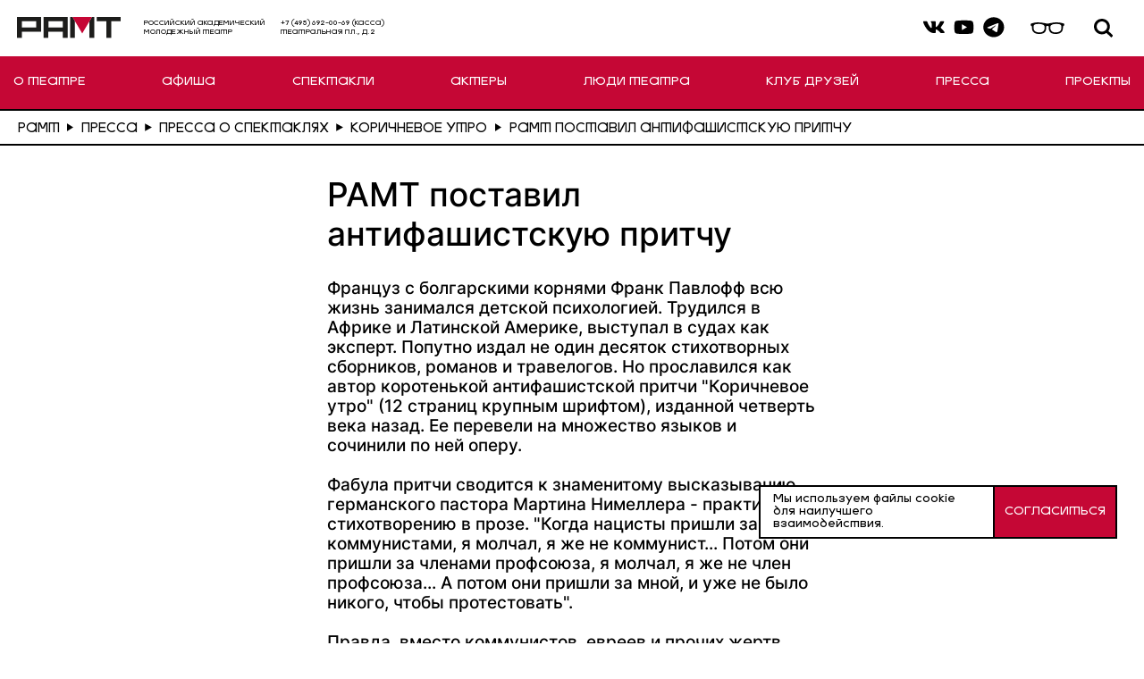

--- FILE ---
content_type: text/html; charset=UTF-8
request_url: https://www.ramt.ru/press/press-play/korichnevoe-utro/ramt-postavil-antifashistskuyu-pritchu/
body_size: 11118
content:

<!doctype html>
<html lang="ru">
<head>
    <meta name="viewport"
          content="width=device-width, initial-scale=1.0, minimum-scale=1.0, maximum-scale=1.0, user-scalable=no">
        <link rel="icon" href="/assets/img/favicon.ico">
    <link rel="shortcut icon" href="/assets/img/favicon.ico">
    <link href="//vjs.zencdn.net/7.14.3/video-js.css" rel="stylesheet">
    <link href="/bitrix/cache/css/s1/default/template_8b2883d782ba0e21124253ba2fafb953/template_8b2883d782ba0e21124253ba2fafb953_v1.css?1765556981171434" type="text/css"  data-template-style="true" rel="stylesheet" />
    <title>РАМТ поставил антифашистскую притчу</title>
</head>
<body class="page">
<div class="page__wrapper1">
    <header class="page__header header">
            <div class="header__top">
                    
<div class="header__top-wrapper">
    <a class="header__logo" href="/">
        <img class="header__logo-elem" src="/assets/img/logo.svg">
    </a>
    <p class="header__top-text">Российский академический <br> Молодежный театр</p>
    <p class="header__top-text header__search-hidden">+7 (495) 692-00-69 (касса) <br> Театральная пл., д. 2</p>
</div>
<div class="header__top-wrapper">
    <div class="header__top-socials">
        <a class="header__top-icon-link" href="https://vk.com/ramteatr">
            <svg class="header__top-icon ">
            <use xlink:href="/assets/img/sprite.svg#vk"></use>
            </svg>
        </a>
        <a class="header__top-icon-link" href="https://www.youtube.com/@RAMT-theater">
            <svg class="header__top-icon ">
            <use xlink:href="/assets/img/sprite.svg#youtube"></use>
            </svg>
        </a>
        <a class="header__top-icon-link" href="https://t.me/ramteatr">
            <svg class="header__top-icon ">
            <use xlink:href="/assets/img/sprite.svg#telegram"></use>
            </svg>
        </a>
    </div>
    <svg class="header__top-icon header__top-icon-visually-impaired header__top-icon-header" xmlns="http://www.w3.org/2000/svg" viewBox="0 0 1134 545" fill="none">
        <path d="M283.969 118.84C355.289 115.12 421.119 124.17 490.499 137.77C513.249 142.23 536.489 149.28 560.649 150.62C576.119 151.48 591.739 148.24 606.779 145.66C638.929 140.13 671.589 131.87 704.779 126.66C793.499 112.71 890.239 114.33 976.429 141.84C988.279 145.62 1002.03 149.68 1008.63 161.64C1016.36 175.64 1011.33 199.66 998.149 209.02C990.569 214.41 985.759 212.6 981.709 223.58C974.549 242.97 978.069 271.61 975.119 292.99C963.609 376.25 906.489 416.32 826.799 425.67C771.849 432.12 697.079 427.47 651.259 393.03C613.919 364.97 603.049 315.43 601.199 271.09C600.219 247.47 608.209 214.39 575.629 210.66C553.679 208.14 535.319 213.49 533.199 238.06C531.579 256.94 533.469 276.52 531.119 295.98C520.549 383.77 470.429 416.85 386.799 425.66C283.529 436.54 175.789 411.44 159.299 292.98C156.269 271.24 159.899 241.85 151.999 222.28C148.049 212.51 143.099 213.88 136.259 209.02C122.079 198.93 117.029 172.58 127.789 158.65C137.019 146.69 148.069 145.38 161.439 141.3C200.079 129.54 243.349 120.96 283.979 118.84H283.969ZM458.889 353.26C487.649 325.34 495.249 276.5 492.209 238.05C490.469 216.02 481.839 199.88 463.119 188.14C419.669 160.87 361.149 160.01 311.669 159.67C309.849 159.66 307.729 161.21 305.629 161.5C295.609 162.86 283.499 162.02 272.779 163.65C235.769 169.27 202.269 181.39 199.149 224.02C197.119 251.81 200.089 305.32 213.669 329.59C244.769 385.13 347.159 395.29 402.659 383.54C421.969 379.45 444.549 367.17 458.879 353.26H458.889ZM791.949 159.82C775.589 161.94 759.169 161.78 742.789 163.66C713.889 166.98 661.569 184.17 648.329 212.2C638.429 233.17 641.029 281.42 647.469 303.82C672.539 391.03 767.179 398.38 841.919 379.8C861.659 374.89 877.639 369.29 894.529 357.41C926.059 335.23 929.359 312.16 933.179 276.06C935.889 250.4 940.099 209.15 921.719 188.56C899.549 163.71 849.209 162.26 818.689 160.67C809.869 160.21 801.079 158.65 791.949 159.83V159.82Z" fill="black"/>
    </svg>
    <div class="header__top-search">
        <div class="gcse-search"></div>
        <button class="header__top-icon header__top-icon-search" type="button" aria-label="Поиск"></button>
    </div>

    <y:ticket data-venue-id="3643" data-template="yandex-header-button" data-url-query-params="_ab_new_calendar=off"></y:ticket>
</div>

                    <!--
                    <div class="ya-site-form ya-site-form_inited_no" data-bem="{&quot;action&quot;:&quot;https://yandex.ru/search/site/&quot;,&quot;arrow&quot;:false,&quot;bg&quot;:&quot;transparent&quot;,&quot;fontsize&quot;:12,&quot;fg&quot;:&quot;#000000&quot;,&quot;language&quot;:&quot;ru&quot;,&quot;logo&quot;:&quot;rb&quot;,&quot;publicname&quot;:&quot;Yandex Site Search #2722714&quot;,&quot;suggest&quot;:true,&quot;target&quot;:&quot;_self&quot;,&quot;tld&quot;:&quot;ru&quot;,&quot;type&quot;:2,&quot;usebigdictionary&quot;:true,&quot;searchid&quot;:2722714,&quot;input_fg&quot;:&quot;#000000&quot;,&quot;input_bg&quot;:&quot;#ffffff&quot;,&quot;input_fontStyle&quot;:&quot;normal&quot;,&quot;input_fontWeight&quot;:&quot;normal&quot;,&quot;input_placeholder&quot;:&quot;Ввоедите поисовый запрос&quot;,&quot;input_placeholderColor&quot;:&quot;#000000&quot;,&quot;input_borderColor&quot;:&quot;#000000&quot;}"><form action="https://yandex.ru/search/site/" method="get" target="_self" accept-charset="utf-8"><input type="hidden" name="searchid" value="2722714"/><input type="hidden" name="l10n" value="ru"/><input type="hidden" name="reqenc" value=""/><input type="search" name="text" value=""/><input type="submit" value="Найти"/></form></div><style type="text/css">.ya-page_js_yes .ya-site-form_inited_no { display: none; }</style>                    -->
                <div class="header__burger"><span></span></div>
            </div>

            <div class="hidden-xs">
                

    <nav class="header__nav">
        <ul class="header-menu">
                        <li class="header-menu__item ">
                <a class="header-menu__item-link" href="/news/">О ТЕАТРЕ</a>
                <ul class="header-menu__list scrollbar">
                                        <li class="header-menu__list-item">
                        <a class="header-menu__list-link" href="/news/">НОВОСТИ</a>
                    </li>
                                        <li class="header-menu__list-item">
                        <a class="header-menu__list-link" href="/mission/">МИССИЯ ТЕАТРА</a>
                    </li>
                                        <li class="header-menu__list-item">
                        <a class="header-menu__list-link" href="/orders/">Билеты в Рамт</a>
                    </li>
                                        <li class="header-menu__list-item">
                        <a class="header-menu__list-link" href="/museum/timeline/">ИСТОРИЯ</a>
                    </li>
                                        <li class="header-menu__list-item">
                        <a class="header-menu__list-link" href="/partners/">ДРУЗЬЯ И ПАРТНЕРЫ</a>
                    </li>
                                        <li class="header-menu__list-item">
                        <a class="header-menu__list-link" href="/technical-parameters/">ТЕХНИЧЕСКИЕ ПАРАМЕТРЫ</a>
                    </li>
                                        <li class="header-menu__list-item">
                        <a class="header-menu__list-link" href="/howtogo/">КАК ДОБРАТЬСЯ</a>
                    </li>
                                        <li class="header-menu__list-item">
                        <a class="header-menu__list-link" href="/kontakty/">КОНТАКТЫ</a>
                    </li>
                                        <li class="header-menu__list-item">
                        <a class="header-menu__list-link" href="/docs/">ДОКУМЕНТЫ</a>
                    </li>
                                        <li class="header-menu__list-item">
                        <a class="header-menu__list-link" href="/svo/">Участникам СВО</a>
                    </li>
                                    </ul>
            </li>
                        <li class="header-menu__item ">
                <a class="header-menu__item-link" href="/afisha/">АФИША</a>
                <ul class="header-menu__list scrollbar">
                                    </ul>
            </li>
                        <li class="header-menu__item ">
                <a class="header-menu__item-link" href="/plays/repertuar/">СПЕКТАКЛИ</a>
                <ul class="header-menu__list scrollbar">
                                    </ul>
            </li>
                        <li class="header-menu__item ">
                <a class="header-menu__item-link" href="/actors/">АКТЕРЫ</a>
                <ul class="header-menu__list scrollbar">
                                    </ul>
            </li>
                        <li class="header-menu__item ">
                <a class="header-menu__item-link" href="/staff/">ЛЮДИ ТЕАТРА</a>
                <ul class="header-menu__list scrollbar">
                                        <li class="header-menu__list-item">
                        <a class="header-menu__list-link" href="/staff/deystvuyushchie-sotrudniki/rezhissery/">Режиссеры</a>
                    </li>
                                        <li class="header-menu__list-item">
                        <a class="header-menu__list-link" href="/staff/deystvuyushchie-sotrudniki/khudozhniki/">Художники</a>
                    </li>
                                        <li class="header-menu__list-item">
                        <a class="header-menu__list-link" href="/staff/deystvuyushchie-sotrudniki/khudozhniki-po-kostyumam/">Художники по костюмам</a>
                    </li>
                                        <li class="header-menu__list-item">
                        <a class="header-menu__list-link" href="/staff/deystvuyushchie-sotrudniki/kompozitory/">Композиторы</a>
                    </li>
                                        <li class="header-menu__list-item">
                        <a class="header-menu__list-link" href="/staff/deystvuyushchie-sotrudniki/dramaturgi/">Драматурги</a>
                    </li>
                                        <li class="header-menu__list-item">
                        <a class="header-menu__list-link" href="/staff/deystvuyushchie-sotrudniki/khoreografy/">Хореографы</a>
                    </li>
                                        <li class="header-menu__list-item">
                        <a class="header-menu__list-link" href="/staff/deystvuyushchie-sotrudniki/khudozhniki-po-svetu/">Художники по свету</a>
                    </li>
                                        <li class="header-menu__list-item">
                        <a class="header-menu__list-link" href="/staff/deystvuyushchie-sotrudniki/rezhissery-po-plastike/">Режиссеры по пластике</a>
                    </li>
                                        <li class="header-menu__list-item">
                        <a class="header-menu__list-link" href="/staff/deystvuyushchie-sotrudniki/direktsiya/">Дирекция</a>
                    </li>
                                        <li class="header-menu__list-item">
                        <a class="header-menu__list-link" href="/staff/deystvuyushchie-sotrudniki/khudozhestvennoe-rukovodstvo/">Художественное руководство</a>
                    </li>
                                    </ul>
            </li>
                        <li class="header-menu__item ">
                <a class="header-menu__item-link" href="/friends/">КЛУБ ДРУЗЕЙ</a>
                <ul class="header-menu__list scrollbar">
                                    </ul>
            </li>
                        <li class="header-menu__item ">
                <a class="header-menu__item-link" href="/press/">ПРЕССА</a>
                <ul class="header-menu__list scrollbar">
                                        <li class="header-menu__list-item">
                        <a class="header-menu__list-link" href="/press/mediateka/">Медиатека</a>
                    </li>
                                        <li class="header-menu__list-item">
                        <a class="header-menu__list-link" href="/press/press-play/">Пресса о спектаклях</a>
                    </li>
                                        <li class="header-menu__list-item">
                        <a class="header-menu__list-link" href="/press/press-interview/">Интервью</a>
                    </li>
                                        <li class="header-menu__list-item">
                        <a class="header-menu__list-link" href="/press/press-articles/">Статьи</a>
                    </li>
                                        <li class="header-menu__list-item">
                        <a class="header-menu__list-link" href="/press/press-others/">Разное</a>
                    </li>
                                    </ul>
            </li>
                        <li class="header-menu__item ">
                <a class="header-menu__item-link" href="/projects/">ПРОЕКТЫ</a>
                <ul class="header-menu__list scrollbar">
                                        <li class="header-menu__list-item">
                        <a class="header-menu__list-link" href="/projects/laboratorii/">ЛАБОРАТОРИИ</a>
                    </li>
                                        <li class="header-menu__list-item">
                        <a class="header-menu__list-link" href="/projects/obrazovatelnye-proekty/">ОБРАЗОВАТЕЛЬНЫЕ ПРОЕКТЫ</a>
                    </li>
                                        <li class="header-menu__list-item">
                        <a class="header-menu__list-link" href="/projects/audiospektakli/">АУДИОСПЕКТАКЛИ</a>
                    </li>
                                        <li class="header-menu__list-item">
                        <a class="header-menu__list-link" href="/projects/vslukh/">Театрализованные читки &quot;ВСЛУХ&quot;</a>
                    </li>
                                        <li class="header-menu__list-item">
                        <a class="header-menu__list-link" href="/projects/seminar-po-rabote-so-zritelyami/">Семинар по работе со зрителями</a>
                    </li>
                                        <li class="header-menu__list-item">
                        <a class="header-menu__list-link" href="/projects/spektakli-dlya-osobennykh-zriteley/">Спектакли для особенных зрителей</a>
                    </li>
                                        <li class="header-menu__list-item">
                        <a class="header-menu__list-link" href="/projects/ekskursii/">Экскурсии</a>
                    </li>
                                        <li class="header-menu__list-item">
                        <a class="header-menu__list-link" href="/projects/tochki-peresecheniya/">ТОЧКИ ПЕРЕСЕЧЕНИЯ</a>
                    </li>
                                        <li class="header-menu__list-item">
                        <a class="header-menu__list-link" href="/projects/arkhiv-proektov/">Архив проектов</a>
                    </li>
                                    </ul>
            </li>
                    </ul>
    </nav>
            </div>

            <div class="visible-xs">
                

    <nav class="header__nav">
        <ul class="header-menu">
                        <li class="header-menu__item ">
                <a class="header-menu__item-link" href="/news/">Новости</a>
                <ul class="header-menu__list scrollbar">
                                    </ul>
            </li>
                        <li class="header-menu__item ">
                <a class="header-menu__item-link" href="/afisha/">АФИША</a>
                <ul class="header-menu__list scrollbar">
                                    </ul>
            </li>
                        <li class="header-menu__item ">
                <a class="header-menu__item-link" href="/plays/repertuar/">СПЕКТАКЛИ</a>
                <ul class="header-menu__list scrollbar">
                                    </ul>
            </li>
                        <li class="header-menu__item ">
                <a class="header-menu__item-link" href="/actors/">АКТЕРЫ</a>
                <ul class="header-menu__list scrollbar">
                                    </ul>
            </li>
                        <li class="header-menu__item ">
                <a class="header-menu__item-link" href="/mission/">Миссия театра</a>
                <ul class="header-menu__list scrollbar">
                                    </ul>
            </li>
                        <li class="header-menu__item ">
                <a class="header-menu__item-link" href="/kontakty/">Контакты</a>
                <ul class="header-menu__list scrollbar">
                                    </ul>
            </li>
                        <li class="header-menu__item ">
                <a class="header-menu__item-link" href="/howtogo/">КАК ДОБРАТЬСЯ</a>
                <ul class="header-menu__list scrollbar">
                                    </ul>
            </li>
                        <li class="header-menu__item ">
                <a class="header-menu__item-link" href="/orders/">БИЛЕТЫ В РАМТ</a>
                <ul class="header-menu__list scrollbar">
                                    </ul>
            </li>
                        <li class="header-menu__item ">
                <a class="header-menu__item-link" href="/friends/">Клуб друзей</a>
                <ul class="header-menu__list scrollbar">
                                    </ul>
            </li>
                    </ul>
    </nav>
            </div>
        </div>
    </header>

    <div class="page__inner">


<div class="breadcrumbs" itemscope itemtype="http://schema.org/BreadcrumbList"><ul class="breadcrumbs__list">
		    <li class="breadcrumbs__item">
                <a class="breadcrumbs__link" href="/" title="РАМТ" itemprop="item">
                    <span itemprop="name">РАМТ</span></a>
                    <svg class="breadcrumbs__delimeter" viewBox="0 0 16 19" fill="none" xmlns="http://www.w3.org/2000/svg">
                        <path d="M16 9.5L0.249999 18.5933L0.25 0.406733L16 9.5Z" fill="black"></path>
                    </svg>
                    <meta itemprop="position" content="1" />
                </a>
            </li>
		    <li class="breadcrumbs__item">
                <a class="breadcrumbs__link" href="/press/" title="Пресса" itemprop="item">
                    <span itemprop="name">Пресса</span></a>
                    <svg class="breadcrumbs__delimeter" viewBox="0 0 16 19" fill="none" xmlns="http://www.w3.org/2000/svg">
                        <path d="M16 9.5L0.249999 18.5933L0.25 0.406733L16 9.5Z" fill="black"></path>
                    </svg>
                    <meta itemprop="position" content="2" />
                </a>
            </li>
		    <li class="breadcrumbs__item">
                <a class="breadcrumbs__link" href="/press/press-play/" title="Пресса о спектаклях" itemprop="item">
                    <span itemprop="name">Пресса о спектаклях</span></a>
                    <svg class="breadcrumbs__delimeter" viewBox="0 0 16 19" fill="none" xmlns="http://www.w3.org/2000/svg">
                        <path d="M16 9.5L0.249999 18.5933L0.25 0.406733L16 9.5Z" fill="black"></path>
                    </svg>
                    <meta itemprop="position" content="3" />
                </a>
            </li>
		    <li class="breadcrumbs__item">
                <a class="breadcrumbs__link" href="/press/press-play/korichnevoe-utro/" title="Коричневое утро" itemprop="item">
                    <span itemprop="name">Коричневое утро</span></a>
                    <svg class="breadcrumbs__delimeter" viewBox="0 0 16 19" fill="none" xmlns="http://www.w3.org/2000/svg">
                        <path d="M16 9.5L0.249999 18.5933L0.25 0.406733L16 9.5Z" fill="black"></path>
                    </svg>
                    <meta itemprop="position" content="4" />
                </a>
            </li>
			<li class="breadcrumbs__item">
				<i class="fa fa-angle-right"></i>
				<span class="breadcrumbs__link">РАМТ поставил антифашистскую притчу</span>
			</li> </ul></div>

<section class="project">
    <div class="project__wrap">
        <h1 class="project__title">РАМТ поставил антифашистскую притчу</h1>
        <div class="project__text">
            Француз с болгарскими корнями Франк Павлофф всю жизнь занимался детской психологией. Трудился в Африке и Латинской Америке, выступал в судах как эксперт. Попутно издал не один десяток стихотворных сборников, романов и травелогов. Но прославился как автор коротенькой антифашистской притчи "Коричневое утро" (12 страниц крупным шрифтом), изданной четверть века назад. Ее перевели на множество языков и сочинили по ней оперу.<br>
 <br>
 Фабула притчи сводится к знаменитому высказыванию германского пастора Мартина Нимеллера - практически стихотворению в прозе. "Когда нацисты пришли за коммунистами, я молчал, я же не коммунист... Потом они пришли за членами профсоюза, я молчал, я же не член профсоюза... А потом они пришли за мной, и уже не было никого, чтобы протестовать".<br>
 <br>
 Правда, вместо коммунистов, евреев и прочих жертв гитлеровского режима здесь фигурируют котики и собачки. Но по нынешним временам это нормально. То-то известное российское новостное агентство под рубрикой "Хорошие новости" публикует преимущественно звериные басни: тут спасли осиротевших тигрят, там в зоопарке ощенилась самка морского котика (да-да, дети котиков называются щенками). Похоже, только новости из мира фауны еще способны затронуть струны души читателей прессы.<br>
 <br>
 Итак, в один прекрасный день в одном прекрасном городе запрещают держать котов иного цвета, кроме коричневого. Потом запрет распространяется на собак, потом на прессу, потом на одежду. Потом начинают приходить не только за нарушителями, но и за теми, кто держал когда-то черного лабрадора или белого пуделя... В общем, нормальная чистка ("Но кто мог знать?" - "Надо было знать", - холодно сказал Корейко. "Вот я и говорю, - подхватил Лапидус, - таким не место в советском учреждении").<br>
 <br>
 Режиссер Саша Золотовицкий сделал из этой притчи в РАМТе <a href="https://www.ramt.ru/plays/repertuar/korichnevoe-utro/"><span style="color: #ee1d24;"><u>часовой спектакль</u></span></a> на трех актеров по собственной инсценировке. Среднеевропейский городок. Уличное кафе на три столика, черная стеклянная витрина порой превращается в телеэкран. Негромкий ненавязчивый джаз. Забавные шуточки ("Человек на 70% состоит из воды, а огурец на 90%. Значит ли это, что человек на 80% огурец?"). Повторы и рефрены, как в детских обериутских стишках.<br>
 <br>
 Безымянный главный герой (Даниил Шперлинг) - красавец мужчина в клетчатом пиджаке, немножечко педант, но кто из нас без недостатков. Его друг Чарли (Николай Угрюмов) наделен плутовским обаянием и шутовским прикидом (впрочем, он же первым наряжается в коричневое пальто). Диктор (Яна Палецкая) просто прехорошенькая, даром что все время диктует новые правила. У героя даже завязывается с нею воображаемый роман...<br>
 <br>
 И вообще это стильное зрелище (художник Софья Шнырева). Коричневая полиция носит дивные шлемы с двумя козырьками типа "здравствуй и прощай". В финале все вокруг, включая героев и кофейные чашки, драпируется бурой оберточной бумагой. Привет художнику Христо, завернувшему рейхстаг (1995). А также сюрреалистке Мерет Оппенгейм, выставившей меховой чайный прибор (1936).<br>
 <br>
 Короче, местами мило, местами страшно, а в целом то что надо. Но есть одна претензия. В спектакле навязчиво разъясняются, буквально разжевываются не только упомянутое высказывание Нимеллера, но и тезисы философа Эмиля Чорана, взятые эпиграфом к книжке Павлоффа ("Сама по себе идея нейтральна... но превращенная в веру, она впадает в поток времени, принимает форму события: переход от логики к эпилепсии совершен... Так рождаются идеологии, доктрины, кровопролитные фарсы"). Это как если бы поэт, прочитав нехитрый стишок, еще полчаса держал вас за пуговицу, разъясняя, что он хотел сказать своим художественным произведением.<br>
 <br>
 Не надо считать публику глупее себя. Она и так прекрасно все поймет. А не поймет, так почувствует.<br>
 <br>
 Тем временем<br>
 В РАМТе готовятся к еще одной премьере - на основной сцене уже в июне представят новый спектакль Алексея Бородина "Леопольдштадт". Драма Тома Стоппарда - о жизни одной еврейской семьи в Австрии с начала XX века до Хрустальной ночи. Это самая личная пьеса британского автора, отчасти основанная на истории его собственной семьи.<br>
 <br>
 Юрий Юдин // "Российская газета"<br>
11.05.2023        </div>
    </div>
</section>




<section class="modal js-modal-buy-tickets">
    <div class="modal__wrap">
        <div class="modal__head">
            <div class="modal__close js-modal-close"></div>
        </div>
    </div>
</section>


</div>

<footer class="page__footer footer">
    <section class="info-row info-row--icon">
        <svg class="header__top-icon header__top-icon-visually-impaired header__top-icon-mob" xmlns="http://www.w3.org/2000/svg" viewBox="0 0 1134 545" fill="none">
            <path d="M283.969 118.84C355.289 115.12 421.119 124.17 490.499 137.77C513.249 142.23 536.489 149.28 560.649 150.62C576.119 151.48 591.739 148.24 606.779 145.66C638.929 140.13 671.589 131.87 704.779 126.66C793.499 112.71 890.239 114.33 976.429 141.84C988.279 145.62 1002.03 149.68 1008.63 161.64C1016.36 175.64 1011.33 199.66 998.149 209.02C990.569 214.41 985.759 212.6 981.709 223.58C974.549 242.97 978.069 271.61 975.119 292.99C963.609 376.25 906.489 416.32 826.799 425.67C771.849 432.12 697.079 427.47 651.259 393.03C613.919 364.97 603.049 315.43 601.199 271.09C600.219 247.47 608.209 214.39 575.629 210.66C553.679 208.14 535.319 213.49 533.199 238.06C531.579 256.94 533.469 276.52 531.119 295.98C520.549 383.77 470.429 416.85 386.799 425.66C283.529 436.54 175.789 411.44 159.299 292.98C156.269 271.24 159.899 241.85 151.999 222.28C148.049 212.51 143.099 213.88 136.259 209.02C122.079 198.93 117.029 172.58 127.789 158.65C137.019 146.69 148.069 145.38 161.439 141.3C200.079 129.54 243.349 120.96 283.979 118.84H283.969ZM458.889 353.26C487.649 325.34 495.249 276.5 492.209 238.05C490.469 216.02 481.839 199.88 463.119 188.14C419.669 160.87 361.149 160.01 311.669 159.67C309.849 159.66 307.729 161.21 305.629 161.5C295.609 162.86 283.499 162.02 272.779 163.65C235.769 169.27 202.269 181.39 199.149 224.02C197.119 251.81 200.089 305.32 213.669 329.59C244.769 385.13 347.159 395.29 402.659 383.54C421.969 379.45 444.549 367.17 458.879 353.26H458.889ZM791.949 159.82C775.589 161.94 759.169 161.78 742.789 163.66C713.889 166.98 661.569 184.17 648.329 212.2C638.429 233.17 641.029 281.42 647.469 303.82C672.539 391.03 767.179 398.38 841.919 379.8C861.659 374.89 877.639 369.29 894.529 357.41C926.059 335.23 929.359 312.16 933.179 276.06C935.889 250.4 940.099 209.15 921.719 188.56C899.549 163.71 849.209 162.26 818.689 160.67C809.869 160.21 801.079 158.65 791.949 159.83V159.82Z" fill="black"/>
        </svg>
    </section>

    

    <div class="footer__wrap">
                    <div class="footer__item">
                <p class="footer__title">О ТЕАТРЕ</p>
                <ul class="footer__menu">
                                            <li class="footer__menu-item"><a href="/news/">Новости</a></li>
                                            <li class="footer__menu-item"><a href="/museum/timeline/">История</a></li>
                                            <li class="footer__menu-item"><a href="/howtogo/">Как добраться</a></li>
                                            <li class="footer__menu-item"><a href="/kontakty/">Контакты</a></li>
                                            <li class="footer__menu-item"><a href="/partners/">Друзья и партнеры</a></li>
                                            <li class="footer__menu-item"><a href="/docs-corruption/">ПРОТИВОДЕЙСТВИЕ КОРРУПЦИИ</a></li>
                                    </ul>
            </div>
                    <div class="footer__item">
                <p class="footer__title">СПЕКТАКЛИ</p>
                <ul class="footer__menu">
                                            <li class="footer__menu-item"><a href="/afisha/">АФИША</a></li>
                                            <li class="footer__menu-item"><a href="/actors/">АКТЕРЫ</a></li>
                                            <li class="footer__menu-item"><a href="/staff/">ЛЮДИ ТЕАТРА</a></li>
                                            <li class="footer__menu-item"><a href="/press/">ПРЕССА</a></li>
                                    </ul>
            </div>
                    <div class="footer__item">
                <p class="footer__title">БИЛЕТЫ</p>
                <ul class="footer__menu">
                                            <li class="footer__menu-item"><a href="https://www.afisha.ru/msk/theatre/ramt-15878149/">Афиша</a></li>
                                            <li class="footer__menu-item"><a href="http://www.ticketland.ru/search/performance/?text=%D1%80%D0%B0%D0%BC%D1%82">TICKETLAND</a></li>
                                            <li class="footer__menu-item"><a href="https://afisha.yandex.ru/moscow/theatre/places/ramt?source=suggest">YANDEX-АФИША</a></li>
                                            <li class="footer__menu-item"><a href="https://msk.kassir.ru/teatry/ramt?utm_source=RAMT&utm_medium=cpc&utm_campaign=RAMT">KASSIR</a></li>
                                    </ul>
            </div>
                    <div class="footer__item">
                <p class="footer__title">ПРОЕКТЫ</p>
                <ul class="footer__menu">
                                            <li class="footer__menu-item"><a href="/friends/">КЛУБ ДРУЗЕЙ</a></li>
                                            <li class="footer__menu-item"><a href="/projects/obrazovatelnye-proekty/proekt-teatr-plus/">ТЕАТР+</a></li>
                                            <li class="footer__menu-item"><a href="http://www.ramtograf.ru/">РАМТОГРАФ</a></li>
                                            <li class="footer__menu-item"><a href="/projects/obrazovatelnye-proekty/">КЛУБЫ ЗРИТЕЛЕЙ</a></li>
                                    </ul>
            </div>
                
        
<div class="footer__mobile">
    <a class="footer__icon footer__icon-vk" href="https://vk.com/ramteatr"></a>
    <a class="footer__icon footer__icon-youtube" href="https://www.youtube.com/@RAMT-theater"></a>
    <a class="footer__icon footer__icon-telegram" href="https://t.me/ramteatr"></a>
</div>
    </div>



    <footer class="page__footer footer-copyright">
        <div class="footer-copyright__wrap">
          <h2 class="footer-copyright__text">© Российский государственный академический молодежный театр, 2026</h2>
        </div>
      </footer>
</footer>

<div class="button-up js-button-up"></div>
    <div class="cookies">
        <div class="cookies__container">
            <div class="cookies__text">Мы используем файлы cookie для наилучшего взаимодействия.</div>
            <a class="cookies__link link" href="#">
                <div class="link__text">Согласиться</div>
            </a>
        </div>
    </div>

<!-- Яндекс билеты -->
<!-- Шаблоны Яндекс билетов -->
<script id="yandex-header-button" type="text/html">
    <span class="header__top-button-tickets">билеты</span>
</script>
<script id="yandex-page-button" type="text/html">
    <b style="
    font-style: normal;
    font-weight: 400;
    font-size: 3.6rem;
    line-height: .95;
    margin: 0;
    padding: 1rem 3.4rem;
    background-color: #000;
    color: #fff;
    border: none;
    text-align: center;
    text-transform: uppercase;
    cursor: pointer;
    -webkit-transition: background-color .2s ease;
    transition: background-color .2s ease;">Купить билет</b>
</script>


<script id="yandex-list-button" type="text/html">
    <b  class="afisha-card__tickets">Билеты</b>
</script>

<script id="yandex-list-button-push" type="text/html">
    <b  class="performances-card__tickets-link">Билеты</b>
</script>

<script id="yandex-afisha-page-button" type="text/html">
    <b style="
      text-align:center;
      min-width:160px;
      color:white !important;
      font-size:9px !important;
      font-family:Arial, Helvetica Neue, Helvetica, sans-serif !important;
      font-weight:normal !important; line-height:20px !important;
      text-decoration:none !important;
      position: absolute;
      right: 0px;
      top: 92px;
      white-space:nowrap !important; display:inline-block !important; vertical-align:middle; background:#f00000 !important; border-radius:5px !important;padding:4px 0 !important; cursor:pointer; margin:10px 0">КУПИТЬ БИЛЕТ</b>
</script>
<script id="yandex-play-page-button" type="text/html">
    <b style="
        text-align: center;
        padding:0 20px;
        font-family:Arial, Helvetica Neue, Helvetica, sans-serif !important;
        font-weight:normal !important;text-decoration:none !important;cursor:pointer">купить</b>
</script>



<link rel="stylesheet" href="/bvi/css/bvi.css?1" type="text/css">
<script type="text/javascript"  src="/bitrix/cache/js/s1/default/template_800fc67f678ec2e2bc27a4f147bd0f6c/template_800fc67f678ec2e2bc27a4f147bd0f6c_v1.js?1765556981848"></script>
<script type="text/javascript">var _ba = _ba || []; _ba.push(["aid", "ceb0c463c2541826c491135a5d41efd6"]); _ba.push(["host", "www.ramt.ru"]); (function() {var ba = document.createElement("script"); ba.type = "text/javascript"; ba.async = true;ba.src = (document.location.protocol == "https:" ? "https://" : "http://") + "bitrix.info/ba.js";var s = document.getElementsByTagName("script")[0];s.parentNode.insertBefore(ba, s);})();</script>


<script type="text/javascript">(function(w,d,c){var s=d.createElement('script'),h=d.getElementsByTagName('script')[0],e=d.documentElement;if((' '+e.className+' ').indexOf(' ya-page_js_yes ')===-1){e.className+=' ya-page_js_yes';}s.type='text/javascript';s.async=true;s.charset='utf-8';s.src=(d.location.protocol==='https:'?'https:':'http:')+'//site.yandex.net/v2.0/js/all.js';h.parentNode.insertBefore(s,h);(w[c]||(w[c]=[])).push(function(){Ya.Site.Form.init()})})(window,document,'yandex_site_callbacks');</script>
<script src="/assets/js/app.js" defer></script>
<script src="https://cse.google.com/cse.js?cx=16a3b47e1f6bb473b" defer></script>
<script src="//vjs.zencdn.net/7.14.3/video.js" type="text/javascript"></script>


<script>
    /* Настройка */
    var dealerName = 'YandexTicketsDealer';
    var dealer = window[dealerName] = window[dealerName] || [];
    dealer.push(['setDefaultClientKey', 'f8d0b952-7d94-410f-b95c-ddb2650c4f3a']);

    /* Загрузка */
    (function () {
        var rnd = '?' + new Date().getTime() * Math.random();
        var script = document.createElement('script');
        var target = document.getElementsByTagName('script')[0];
        script.async = true;
        script.src = 'https://widget.afisha.yandex.ru/dealer/dealer.js' + rnd;
        target.parentNode.insertBefore(script, target);
    })();
</script>
<script src="/bvi/js/bvi.min.js"></script>
<script>
    new isvek.Bvi({
        target: '.header__top-icon-visually-impaired',
        fontSize: 22,
        theme: 'white',
        reload: true
    });
</script>

</body>
</html>
